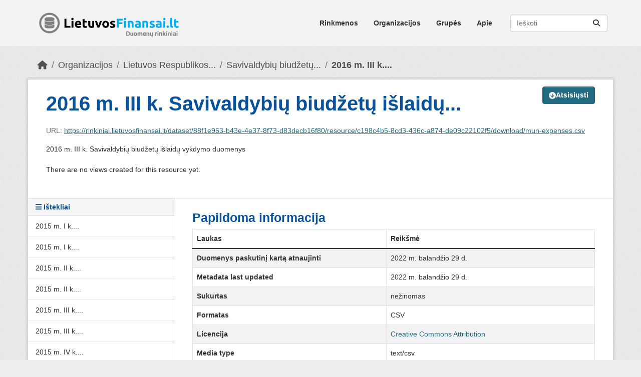

--- FILE ---
content_type: text/html; charset=utf-8
request_url: https://rinkiniai.lietuvosfinansai.lt/dataset/mun-exp/resource/c198c4b5-8cd3-436c-a874-de09c22102f5
body_size: 6742
content:
<!DOCTYPE html>
<!--[if IE 9]> <html lang="lt" class="ie9"> <![endif]-->
<!--[if gt IE 8]><!--> <html lang="lt"  > <!--<![endif]-->
  <head>
    <meta charset="utf-8" />
      <meta name="csrf_field_name" content="_csrf_token" />
      <meta name="_csrf_token" content="ImI5YTliZmFlOGNhMDFmNjFkYTAwMjA4ZjhiOWM2MWJhYWY3OTQyYjEi.aQmohg.1vMgS3LIF7AkfQFFlFd4vXdvRkQ" />

      <meta name="generator" content="ckan 2.11.3" />
      <meta name="viewport" content="width=device-width, initial-scale=1.0">
    <title>Savivaldybių biudžetų išlaidų vykdymo duomenys - 2016 m. III k. Savivaldybių biudžetų išlaidų vykdymo duomenys - FM Atvirų duomenų rinkiniai</title>

    
    <link rel="shortcut icon" href="/base/images/ckan.ico" />
    
      
      
      
    

    
    <link href="/webassets/base/51d427fe_main.css" rel="stylesheet"/><style>
        /* ckan v. 2.11.3, 2025 */
.masthead .navbar-nav a {
  color: #323232 !important; 
  font-weight: 700;
  text-decoration: none;
}
.masthead .navbar-nav a:hover {
    color: white !important; 
}
.masthead .navbar-nav li.active > a {
    color: white !important; 
  font-weight: 700;
}
/**********************/

/* Tekstai bendri. */
h1, h2, h3, h4{
  font-family: Roboto, Helvetica, sans-serif;
}

h1, h2{
  color: #08519b;
}

h1{
  font-size: 40px;
  font-weight: 800; 
}



/* =====================================================
   The "account masthead" bar across the top of the site
   ===================================================== */

.account-masthead {
	background: #2b2b2b;
  
}
/* The "bubble" containing the number of new notifications. */
.account-masthead .account .notifications a span {
  background-color: black;
}
/* The text and icons in the user account info. */
.account-masthead .account ul li a {
  color: rgba(255, 255, 255, 0.6);
}
/* The user account info text and icons, when the user's pointer is hovering
   over them. */
.account-masthead .account ul li a:hover {
  color: rgba(255, 255, 255, 0.7);
  background-color: black;
}


/* ========================================================================
   The main masthead bar that contains the site logo, nav links, and search
   ======================================================================== */

.masthead {
  background: #f3f3f3;
}

.masthead .navigation .nav-pills li a {
  font-family: Roboto, Helvetica, sans-serif;
  font-weight: 700;
  background-color: #f3f3f3;
  color: #323232;
}

/* The "navigation pills" in the masthead (the links to Datasets,
   Organizations, etc) when the user's pointer hovers over them. */
.masthead .navigation .nav-pills li a:hover {
  background-color: rgb(48, 48, 48);
  color: white;
}
/* The "active" navigation pill (for example, when you're on the /dataset page
   the "Datasets" link is active). */
.masthead .navigation .nav-pills li.active a {
  background-color: rgb(74, 74, 74);
}
/* The "box shadow" effect that appears around the search box when it
   has the keyboard cursor's focus. */
.masthead input[type="text"]:focus {
  -webkit-box-shadow: inset 0px 0px 2px 0px rgba(0, 0, 0, 0.7);
  box-shadow: inset 0px 0px 2px 0px rgba(0, 0, 0, 0.7);
}


/* ===========================================
   The content in the middle of the front page
   =========================================== */

/* Remove the "box shadow" effect around various boxes on the page. */
.box {
  box-shadow: none;
}
/* Remove the borders around the "Welcome to CKAN" and "Search Your Data"
   boxes. */
.hero .box {
  border: none;
}
/* Antraste */
.homepage .module-search .heading {
  font-family: Roboto, Helvetica, sans-serif;
  font-weight: bold;
  color: #08519b;
}

/* Change the colors of the "Search Your Data" box. */
.homepage .module-search .module-content {
  color: rgb(68, 68, 68);
  background-color: white;
}
/* Change the background color of the "Popular Tags" box. */
.homepage .module-search .tags {  
  background-color: #014691;
}



/* Tags hover. */
.homepage .module-search .tag:hover{
  color: #009de0;
  background-color: #e6e6e6;
}

/* pap skil isimti */
.media-overlay .media-heading {
  display: none;
}



/* Remove some padding. This makes the bottom edges of the "Welcome to CKAN"
   and "Search Your Data" boxes line up.
   Po paveikslu kad butu tarpas    */
.module-content:last-child {
  padding-bottom: 30px;
}
.homepage .module-search {
  padding: 0px;
}
/* Add a border line between the top and bottom halves of the front page. */
.homepage [role="main"] {
  border-top: 1px solid rgb(204, 204, 204);
}


/* ====================================
   The footer at the bottom of the site
   ==================================== */

.site-footer,
body {
  background-color: #2b2b2b;
}
.site-footer {
  background: #2b2b2b;
}

/* The text in the footer. */
.site-footer,
.site-footer label,
.site-footer small {
  font-family: "Open Sans", Helvetica, sans-serif;
  color: rgba(255, 255, 255, 0.6);
}
/* The link texts in the footer. */
.site-footer a {
  color: rgba(255, 255, 255, 0.6);
}

.site-footer{
  display: none;
}

body{
background-color: #EEEEEE;
}

div.account-masthead{
background-color: #EEEEEE;
display: none;
}
      </style>
    
    
  
  <meta property="og:title" content="Savivaldybių biudžetų išlaidų vykdymo duomenys - 2016 m. III k. Savivaldybių biudžetų išlaidų vykdymo duomenys - FM Atvirų duomenų rinkiniai">
  <meta property="og:description" content="2016 m. III k. Savivaldybių biudžetų išlaidų vykdymo duomenys">


  </head>

  
  <body data-site-root="https://rinkiniai.lietuvosfinansai.lt/" data-locale-root="https://rinkiniai.lietuvosfinansai.lt/" >

    
    <div class="visually-hidden-focusable"><a href="#content">Skip to main content</a></div>
  

  
    

 
<div class="account-masthead">
  <div class="container">
     
    <nav class="account not-authed" aria-label="Account">
      <ul class="list-unstyled">
        
        <li><a href="/user/login">Prisijungti</a></li>
         
      </ul>
    </nav>
     
  </div>
</div>

<header class="masthead">
  <div class="container">
      
    <nav class="navbar navbar-expand-lg navbar-light">
      <hgroup class="header-image navbar-left">

      
      
      <a class="logo" href="/">
        <img src="/uploads/admin/2022-04-15-074141.979360logotipas.png" alt="FM Atvirų duomenų rinkiniai"
          title="FM Atvirų duomenų rinkiniai" />
      </a>
      
      

       </hgroup>
      <button class="navbar-toggler" type="button" data-bs-toggle="collapse" data-bs-target="#main-navigation-toggle"
        aria-controls="main-navigation-toggle" aria-expanded="false" aria-label="Toggle navigation">
        <span class="fa fa-bars text-white"></span>
      </button>

      <div class="main-navbar collapse navbar-collapse" id="main-navigation-toggle">
        <ul class="navbar-nav ms-auto mb-2 mb-lg-0">
          
            
              
              

              <li><a href="/dataset/">Rinkmenos</a></li><li><a href="/organization/">Organizacijos</a></li><li><a href="/group/">Grupės</a></li><li><a href="/about">Apie</a></li>
            
          </ul>

      
      
          <form class="d-flex site-search" action="/dataset/" method="get">
              <label class="d-none" for="field-sitewide-search">Ieškoti rinkmenų</label>
              <input id="field-sitewide-search" class="form-control me-2"  type="text" name="q" placeholder="Ieškoti" aria-label="Ieškoti rinkmenų..."/>
              <button class="btn" type="submit" aria-label="Submit"><i class="fa fa-search"></i></button>
          </form>
      
      </div>
    </nav>
  </div>
</header>

  
    <div class="main">
      <div id="content" class="container">
        
          
            <div class="flash-messages">
              
                
              
            </div>
          

          
            <div class="toolbar" role="navigation" aria-label="Breadcrumb">
              
                
                  <ol class="breadcrumb">
                    
<li class="home"><a href="/" aria-label="Namai"><i class="fa fa-home"></i><span> Namai</span></a></li>
                    
  
  
    
    
      
      
      <li><a href="/organization/">Organizacijos</a></li>
      <li><a href="/organization/fm" title="Lietuvos Respublikos finansų ministerija">Lietuvos Respublikos...</a></li>
    
    <li><a href="/dataset/mun-exp" title="Savivaldybių biudžetų išlaidų vykdymo duomenys">Savivaldybių biudžetų...</a></li>
  

  <li class="active"><a href="" title="2016 m. III k. Savivaldybių biudžetų išlaidų vykdymo duomenys">2016 m. III k....</a></li>

                  </ol>
                
              
            </div>
          

          <div class="row wrapper">
            
            
  
    <section class="module module-resource" role="complementary">
      
      <div class="module-content">
        <div class="actions">
          
            <ul class="d-flex flex-wrap gap-1 justify-content-end">
              
                
                  
                
            
              <li>
                <div class="btn-group">
                <a class="btn btn-primary resource-url-analytics" href="https://rinkiniai.lietuvosfinansai.lt/dataset/88f1e953-b43e-4e37-8f73-d83decb16f80/resource/c198c4b5-8cd3-436c-a874-de09c22102f5/download/mun-expenses.csv">
                  
                    <i class="fa fa-arrow-circle-down"></i> Atsisiųsti
                  
                </a>
                
                </div>
              </li>
            
            
          </ul>
          
        </div>
        
          <h1 class="page-heading" title="2016 m. III k. Savivaldybių biudžetų išlaidų vykdymo duomenys">2016 m. III k. Savivaldybių biudžetų išlaidų...</h1>
          
            
              <p class="text-muted ellipsis">URL: <a class="resource-url-analytics" href="https://rinkiniai.lietuvosfinansai.lt/dataset/88f1e953-b43e-4e37-8f73-d83decb16f80/resource/c198c4b5-8cd3-436c-a874-de09c22102f5/download/mun-expenses.csv" title="https://rinkiniai.lietuvosfinansai.lt/dataset/88f1e953-b43e-4e37-8f73-d83decb16f80/resource/c198c4b5-8cd3-436c-a874-de09c22102f5/download/mun-expenses.csv">https://rinkiniai.lietuvosfinansai.lt/dataset/88f1e953-b43e-4e37-8f73-d83decb16f80/resource/c198c4b5-8cd3-436c-a874-de09c22102f5/download/mun-expenses.csv</a></p>
            
          
          <div class="prose notes" property="rdfs:label">
            
              <p>2016 m. III k. Savivaldybių biudžetų išlaidų vykdymo duomenys</p>
            
            
          </div>
        
      
      
        
          
        
          
            <div class="resource-view">
              
                
                <div class="data-viewer-info">
                  <p>There are no views created for this resource yet.</p>
                  
                </div>
              
            </div>
          
        </div>
      
      
      
    </section>
  


            
              <aside class="secondary col-md-3">
                
                

  
    



  
    <section class="module module-narrow resources">
      
        
          <h2 class="module-heading"><i class="fa fa-bars"></i> Ištekliai</h2>
        
        
          <ul class="list-unstyled nav nav-simple">
            
              
              
                <li class="nav-item">
                  <a href="/dataset/mun-exp/resource/2deefb93-e151-4501-9302-c3ecfea48977" title="2015 m. I k. Savivaldybių biudžetų išlaidų vykdymo duomenys">2015 m. I k....</a>
                </li>
              
            
              
              
                <li class="nav-item">
                  <a href="/dataset/mun-exp/resource/58333330-eab9-419a-bc20-43779b8dbb38" title="2015 m. I k. Savivaldybių biudžetų išlaidų vykdymo duomenys">2015 m. I k....</a>
                </li>
              
            
              
              
                <li class="nav-item">
                  <a href="/dataset/mun-exp/resource/9ef66396-6359-4eef-8629-d84bb8161ef1" title="2015 m. II k. Savivaldybių biudžetų išlaidų vykdymo duomenys">2015 m. II k....</a>
                </li>
              
            
              
              
                <li class="nav-item">
                  <a href="/dataset/mun-exp/resource/e61b2a5d-debd-43ed-9ec5-868809f20860" title="2015 m. II k. Savivaldybių biudžetų išlaidų vykdymo duomenys">2015 m. II k....</a>
                </li>
              
            
              
              
                <li class="nav-item">
                  <a href="/dataset/mun-exp/resource/caccb1a9-f052-4379-9b06-f5c107209b10" title="2015 m. III k. Savivaldybių biudžetų išlaidų vykdymo duomenys">2015 m. III k....</a>
                </li>
              
            
              
              
                <li class="nav-item">
                  <a href="/dataset/mun-exp/resource/97a564cb-eb58-4375-b252-2e71a4e7dda5" title="2015 m. III k. Savivaldybių biudžetų išlaidų vykdymo duomenys">2015 m. III k....</a>
                </li>
              
            
              
              
                <li class="nav-item">
                  <a href="/dataset/mun-exp/resource/6c8df31d-2f0a-47a1-b793-971e4b902ba8" title="2015 m. IV k. Savivaldybių biudžetų išlaidų vykdymo duomenys">2015 m. IV k....</a>
                </li>
              
            
              
              
                <li class="nav-item">
                  <a href="/dataset/mun-exp/resource/6dda9bd4-046b-4612-a9aa-4592d64a7d21" title="2015 m. IV k. Savivaldybių biudžetų išlaidų vykdymo duomenys">2015 m. IV k....</a>
                </li>
              
            
              
              
                <li class="nav-item">
                  <a href="/dataset/mun-exp/resource/3dbae409-9ca2-4423-9408-78e123565fc8" title="2016 m. I k. Savivaldybių biudžetų išlaidų vykdymo duomenys">2016 m. I k....</a>
                </li>
              
            
              
              
                <li class="nav-item">
                  <a href="/dataset/mun-exp/resource/5eb3c7e2-6753-450f-9299-74afcd8ae501" title="2016 m. I k. Savivaldybių biudžetų išlaidų vykdymo duomenys">2016 m. I k....</a>
                </li>
              
            
              
              
                <li class="nav-item">
                  <a href="/dataset/mun-exp/resource/a8ccbf5c-1733-42da-9d8c-6627882682cc" title="2016 m. II k. Savivaldybių biudžetų išlaidų vykdymo duomenys">2016 m. II k....</a>
                </li>
              
            
              
              
                <li class="nav-item">
                  <a href="/dataset/mun-exp/resource/297d07e0-4b2c-43e0-9043-a532a6edadec" title="2016 m. II k. Savivaldybių biudžetų išlaidų vykdymo duomenys">2016 m. II k....</a>
                </li>
              
            
              
              
                <li class="nav-item active">
                  <a href="#" title="2016 m. III k. Savivaldybių biudžetų išlaidų vykdymo duomenys">2016 m. III k....</a>
                </li>
              
            
              
              
                <li class="nav-item">
                  <a href="/dataset/mun-exp/resource/d4e92890-77ab-4366-9a68-5d5a8a7e569e" title="2016 m. III k. Savivaldybių biudžetų išlaidų vykdymo duomenys">2016 m. III k....</a>
                </li>
              
            
              
              
                <li class="nav-item">
                  <a href="/dataset/mun-exp/resource/8101ba51-8535-4749-a7c8-2ef238f50daa" title="2016 m. IV k. Savivaldybių biudžetų išlaidų vykdymo duomenys">2016 m. IV k....</a>
                </li>
              
            
              
              
                <li class="nav-item">
                  <a href="/dataset/mun-exp/resource/6eb72756-2c98-4a48-9faf-0fdaa8dd146d" title="2016 m. IV k. Savivaldybių biudžetų išlaidų vykdymo duomenys">2016 m. IV k....</a>
                </li>
              
            
              
              
                <li class="nav-item">
                  <a href="/dataset/mun-exp/resource/ed910733-8a75-49fd-a44d-b8b63f5b10ca" title="2017 m. I k. Savivaldybių biudžetų išlaidų vykdymo duomenys">2017 m. I k....</a>
                </li>
              
            
              
              
                <li class="nav-item">
                  <a href="/dataset/mun-exp/resource/ec9cb7f2-a623-4423-b272-2505ce6a9fee" title="2017 m. I k. Savivaldybių biudžetų išlaidų vykdymo duomenys">2017 m. I k....</a>
                </li>
              
            
              
              
                <li class="nav-item">
                  <a href="/dataset/mun-exp/resource/03b0b727-7596-41b8-aebe-62b6893a6df2" title="2017 m. II k. Savivaldybių biudžetų išlaidų vykdymo duomenys">2017 m. II k....</a>
                </li>
              
            
              
              
                <li class="nav-item">
                  <a href="/dataset/mun-exp/resource/107e076e-51fb-42cd-a44a-c9e1a097d11c" title="2017 m. II k. Savivaldybių biudžetų išlaidų vykdymo duomenys">2017 m. II k....</a>
                </li>
              
            
              
              
                <li class="nav-item">
                  <a href="/dataset/mun-exp/resource/7e6c9db6-1897-4c52-9806-96187a772f51" title="2017 m. III k. Savivaldybių biudžetų išlaidų vykdymo duomenys">2017 m. III k....</a>
                </li>
              
            
              
              
                <li class="nav-item">
                  <a href="/dataset/mun-exp/resource/4240c1ab-a320-4ff0-8d10-e3b2d4df32eb" title="2017 m. III k. Savivaldybių biudžetų išlaidų vykdymo duomenys">2017 m. III k....</a>
                </li>
              
            
              
              
                <li class="nav-item">
                  <a href="/dataset/mun-exp/resource/d301f6c0-7262-4724-a550-7816a9bb6c22" title="2017 m. IV k. Savivaldybių biudžetų išlaidų vykdymo duomenys">2017 m. IV k....</a>
                </li>
              
            
              
              
                <li class="nav-item">
                  <a href="/dataset/mun-exp/resource/fb740969-e581-4049-a507-ccb4334e37b7" title="2017 m. IV k. Savivaldybių biudžetų išlaidų vykdymo duomenys">2017 m. IV k....</a>
                </li>
              
            
              
              
                <li class="nav-item">
                  <a href="/dataset/mun-exp/resource/482295df-84f0-4725-a1bc-c493c3e89e28" title="2018 m. I k. Savivaldybių biudžetų išlaidų vykdymo duomenys">2018 m. I k....</a>
                </li>
              
            
              
              
                <li class="nav-item">
                  <a href="/dataset/mun-exp/resource/dd0667ac-f5f5-4179-bad1-fc902b858358" title="2018 m. I k. Savivaldybių biudžetų išlaidų vykdymo duomenys">2018 m. I k....</a>
                </li>
              
            
              
              
                <li class="nav-item">
                  <a href="/dataset/mun-exp/resource/ac0804f5-6093-4605-bbc6-5ad929fad264" title="2018 m. II k. Savivaldybių biudžetų išlaidų vykdymo duomenys">2018 m. II k....</a>
                </li>
              
            
              
              
                <li class="nav-item">
                  <a href="/dataset/mun-exp/resource/e1db44ed-f252-4db3-b75d-d7e1781420f4" title="2018 m. II k. Savivaldybių biudžetų išlaidų vykdymo duomenys">2018 m. II k....</a>
                </li>
              
            
              
              
                <li class="nav-item">
                  <a href="/dataset/mun-exp/resource/996f7375-4568-4127-8094-02985172981c" title="2018 m. III k. Savivaldybių biudžetų išlaidų vykdymo duomenys">2018 m. III k....</a>
                </li>
              
            
              
              
                <li class="nav-item">
                  <a href="/dataset/mun-exp/resource/c28b5cd4-145d-47fd-93b5-1ccfd64bec24" title="2018 m. III k. Savivaldybių biudžetų išlaidų vykdymo duomenys">2018 m. III k....</a>
                </li>
              
            
              
              
                <li class="nav-item">
                  <a href="/dataset/mun-exp/resource/82b5a054-aefc-4a32-85ba-df6a45afe77f" title="2018 m. IV k. Savivaldybių biudžetų išlaidų vykdymo duomenys">2018 m. IV k....</a>
                </li>
              
            
              
              
                <li class="nav-item">
                  <a href="/dataset/mun-exp/resource/25527672-cc5b-4d77-b7ea-d9704288e3e4" title="2018 m. IV k. Savivaldybių biudžetų išlaidų vykdymo duomenys">2018 m. IV k....</a>
                </li>
              
            
              
              
                <li class="nav-item">
                  <a href="/dataset/mun-exp/resource/540db69c-5c57-480e-92c6-44131d2dba0e" title="2019 m. I k. Savivaldybių biudžetų išlaidų vykdymo duomenys">2019 m. I k....</a>
                </li>
              
            
              
              
                <li class="nav-item">
                  <a href="/dataset/mun-exp/resource/206c6fe4-af70-49fa-acf4-6255490f281f" title="2019 m. I k. Savivaldybių biudžetų išlaidų vykdymo duomenys">2019 m. I k....</a>
                </li>
              
            
              
              
                <li class="nav-item">
                  <a href="/dataset/mun-exp/resource/7a545bac-9149-4038-bfd7-7cf4f0f2227c" title="2019 m. II k. Savivaldybių biudžetų išlaidų vykdymo duomenys">2019 m. II k....</a>
                </li>
              
            
              
              
                <li class="nav-item">
                  <a href="/dataset/mun-exp/resource/5858d359-a2a2-4149-b8ad-7e0775642c77" title="2019 m. II k. Savivaldybių biudžetų išlaidų vykdymo duomenys">2019 m. II k....</a>
                </li>
              
            
              
              
                <li class="nav-item">
                  <a href="/dataset/mun-exp/resource/56b6c7b6-1218-4454-b8f8-eda5f4da0b84" title="2019 m. III k. Savivaldybių biudžetų išlaidų vykdymo duomenys">2019 m. III k....</a>
                </li>
              
            
              
              
                <li class="nav-item">
                  <a href="/dataset/mun-exp/resource/7d9b546c-ceed-4ceb-94c0-7ac563a9002d" title="2019 m. III k. Savivaldybių biudžetų išlaidų vykdymo duomenys">2019 m. III k....</a>
                </li>
              
            
              
              
                <li class="nav-item">
                  <a href="/dataset/mun-exp/resource/332dc186-69ee-469b-9cee-1c8c0e50f394" title="2019 m. IV k. Savivaldybių biudžetų išlaidų vykdymo duomenys">2019 m. IV k....</a>
                </li>
              
            
              
              
                <li class="nav-item">
                  <a href="/dataset/mun-exp/resource/bed5b42b-a96c-4409-952e-bab6c6f3c781" title="2019 m. IV k. Savivaldybių biudžetų išlaidų vykdymo duomenys">2019 m. IV k....</a>
                </li>
              
            
              
              
                <li class="nav-item">
                  <a href="/dataset/mun-exp/resource/8ccdaac4-778b-48f1-b363-c8dd0c93602c" title="2020 m. I k. Savivaldybių biudžetų išlaidų vykdymo duomenys">2020 m. I k....</a>
                </li>
              
            
              
              
                <li class="nav-item">
                  <a href="/dataset/mun-exp/resource/da1fa48d-379c-46bb-814d-3e74816aafc6" title="2020 m. I k. Savivaldybių biudžetų išlaidų vykdymo duomenys">2020 m. I k....</a>
                </li>
              
            
              
              
                <li class="nav-item">
                  <a href="/dataset/mun-exp/resource/c7749598-c068-4ce9-b52e-04bfe83a3159" title="2020 m. II k. Savivaldybių biudžetų išlaidų vykdymo duomenys">2020 m. II k....</a>
                </li>
              
            
              
              
                <li class="nav-item">
                  <a href="/dataset/mun-exp/resource/373dfd53-fbe8-40af-917b-deac5b5f3a54" title="2020 m. II k. Savivaldybių biudžetų išlaidų vykdymo duomenys">2020 m. II k....</a>
                </li>
              
            
              
              
                <li class="nav-item">
                  <a href="/dataset/mun-exp/resource/e44e53a9-912b-4986-991d-2a0e6cf8d9b0" title="2020 m. III k. Savivaldybių biudžetų išlaidų vykdymo duomenys">2020 m. III k....</a>
                </li>
              
            
              
              
                <li class="nav-item">
                  <a href="/dataset/mun-exp/resource/38e1c338-18ff-4b78-9d8a-c26d3c9e1f66" title="2020 m. III k. Savivaldybių biudžetų išlaidų vykdymo duomenys">2020 m. III k....</a>
                </li>
              
            
              
              
                <li class="nav-item">
                  <a href="/dataset/mun-exp/resource/b2580ffe-ed6a-4a39-96de-62483b7f9a52" title="2020 m. IV k. Savivaldybių biudžetų išlaidų vykdymo duomenys">2020 m. IV k....</a>
                </li>
              
            
              
              
                <li class="nav-item">
                  <a href="/dataset/mun-exp/resource/bac6df72-bdd2-4971-b240-22f58f2b3500" title="2020 m. IV k. Savivaldybių biudžetų išlaidų vykdymo duomenys">2020 m. IV k....</a>
                </li>
              
            
              
              
                <li class="nav-item">
                  <a href="/dataset/mun-exp/resource/3420603a-17b4-43f6-90fc-702aa85f3da5" title="2021 m. I k. Savivaldybių biudžetų išlaidų vykdymo duomenys">2021 m. I k....</a>
                </li>
              
            
              
              
                <li class="nav-item">
                  <a href="/dataset/mun-exp/resource/e4b3686d-0a58-491a-94f1-01ed242da621" title="2021 m. I k. Savivaldybių biudžetų išlaidų vykdymo duomenys">2021 m. I k....</a>
                </li>
              
            
              
              
                <li class="nav-item">
                  <a href="/dataset/mun-exp/resource/36cbdba5-4404-45dc-b78e-7d6f04223df6" title="2021 m. II k. Savivaldybių biudžetų išlaidų vykdymo duomenys">2021 m. II k....</a>
                </li>
              
            
              
              
                <li class="nav-item">
                  <a href="/dataset/mun-exp/resource/3fcfd6b2-2297-4a5e-8d8b-3d5c4d716622" title="2021 m. II k. Savivaldybių biudžetų išlaidų vykdymo duomenys">2021 m. II k....</a>
                </li>
              
            
              
              
                <li class="nav-item">
                  <a href="/dataset/mun-exp/resource/4c08ef52-3068-4b79-a837-d7009c24504d" title="2021 m. III k. Savivaldybių biudžetų išlaidų vykdymo duomenys">2021 m. III k....</a>
                </li>
              
            
              
              
                <li class="nav-item">
                  <a href="/dataset/mun-exp/resource/f727c780-c4d5-4afd-82ed-d6b9f258c3ff" title="2021 m. III k. Savivaldybių biudžetų išlaidų vykdymo duomenys">2021 m. III k....</a>
                </li>
              
            
              
              
                <li class="nav-item">
                  <a href="/dataset/mun-exp/resource/b41bf48a-acd0-4c59-b713-97c76e21bbb7" title="2021 m. IV k. Savivaldybių biudžetų išlaidų vykdymo duomenys">2021 m. IV k....</a>
                </li>
              
            
              
              
                <li class="nav-item">
                  <a href="/dataset/mun-exp/resource/78cf9eee-c4ef-45a8-9882-f89b64bc6c1e" title="2021 m. IV k. Savivaldybių biudžetų išlaidų vykdymo duomenys">2021 m. IV k....</a>
                </li>
              
            
              
              
                <li class="nav-item">
                  <a href="/dataset/mun-exp/resource/38ca9f83-b007-47ed-9264-7beee56d531c" title="2022 m. I k. Savivaldybių biudžetų išlaidų vykdymo duomenys">2022 m. I k....</a>
                </li>
              
            
              
              
                <li class="nav-item">
                  <a href="/dataset/mun-exp/resource/35f40fe1-dfba-4b30-a36d-0ddcb6cb0c17" title="2022 m. I k. Savivaldybių biudžetų išlaidų vykdymo duomenys">2022 m. I k....</a>
                </li>
              
            
              
              
                <li class="nav-item">
                  <a href="/dataset/mun-exp/resource/a9fe16a9-8dc0-4d92-9f82-05b912ed49ff" title="2022 m. II k. Savivaldybių biudžetų išlaidų vykdymo duomenys">2022 m. II k....</a>
                </li>
              
            
              
              
                <li class="nav-item">
                  <a href="/dataset/mun-exp/resource/234af34f-8100-4e7c-840a-d16a477065ba" title="2022 m. II k. Savivaldybių biudžetų išlaidų vykdymo duomenys">2022 m. II k....</a>
                </li>
              
            
              
              
                <li class="nav-item">
                  <a href="/dataset/mun-exp/resource/696c7f22-5db8-4efe-bd0a-a5bebe9d01fa" title="2022 m. III k. Savivaldybių biudžetų išlaidų vykdymo duomenys">2022 m. III k....</a>
                </li>
              
            
              
              
                <li class="nav-item">
                  <a href="/dataset/mun-exp/resource/dd88c19b-d35d-4b3b-a730-d1fdf437222a" title="2022 m. III k. Savivaldybių biudžetų išlaidų vykdymo duomenys">2022 m. III k....</a>
                </li>
              
            
              
              
                <li class="nav-item">
                  <a href="/dataset/mun-exp/resource/ec4f8890-a568-4af3-9b16-caab5570324b" title="2022 m. IV k. Savivaldybių biudžetų išlaidų vykdymo duomenys">2022 m. IV k....</a>
                </li>
              
            
              
              
                <li class="nav-item">
                  <a href="/dataset/mun-exp/resource/72ab2437-680b-43ad-a397-a4b473cf9b42" title="2022 m. IV k. Savivaldybių biudžetų išlaidų vykdymo duomenys">2022 m. IV k....</a>
                </li>
              
            
              
              
                <li class="nav-item">
                  <a href="/dataset/mun-exp/resource/1adf8ac4-fa98-45a4-953f-4daad099eca4" title="2023 m. I k. Savivaldybių išlaidų biudžetas">2023 m. I k....</a>
                </li>
              
            
              
              
                <li class="nav-item">
                  <a href="/dataset/mun-exp/resource/d275eb95-a317-4e13-a8b3-b7fa859ca878" title="2023 m. I k. Savivaldybių išlaidų biudžetas">2023 m. I k....</a>
                </li>
              
            
              
              
                <li class="nav-item">
                  <a href="/dataset/mun-exp/resource/c9533193-388b-4ea8-b890-4690a7f28072" title="2023 m. II k. Savivaldybių išlaidų biudžetas">2023 m. II k....</a>
                </li>
              
            
              
              
                <li class="nav-item">
                  <a href="/dataset/mun-exp/resource/cefe7b2d-ccad-4ae1-8063-8f0cae52eb74" title="2023 m. II k. Savivaldybių išlaidų biudžetas">2023 m. II k....</a>
                </li>
              
            
              
              
                <li class="nav-item">
                  <a href="/dataset/mun-exp/resource/fe8d488a-80c5-4f8e-a28d-0efa5cc5caca" title="2023 m. III k. Savivaldybių išlaidų biudžetas">2023 m. III k....</a>
                </li>
              
            
              
              
                <li class="nav-item">
                  <a href="/dataset/mun-exp/resource/d1b0eb80-4485-425c-8a5a-9f981eadfcc3" title="2023 m. III k. Savivaldybių išlaidų biudžetas">2023 m. III k....</a>
                </li>
              
            
              
              
                <li class="nav-item">
                  <a href="/dataset/mun-exp/resource/dad1e2cf-c6bc-4c6c-a5cd-25657bdabc38" title="2023 m. IV k. Savivaldybių išlaidų biudžetas">2023 m. IV k....</a>
                </li>
              
            
              
              
                <li class="nav-item">
                  <a href="/dataset/mun-exp/resource/61ef675b-de60-4827-80dc-98208ffdd503" title="2023 m. IV k. Savivaldybių išlaidų biudžetas">2023 m. IV k....</a>
                </li>
              
            
              
              
                <li class="nav-item">
                  <a href="/dataset/mun-exp/resource/b7d2589a-dd00-4f05-bd3c-ef1004e46063" title="2024 m. I k. Savivaldybių biudžetų išlaidų vykdymo duomenys">2024 m. I k....</a>
                </li>
              
            
              
              
                <li class="nav-item">
                  <a href="/dataset/mun-exp/resource/5900820f-8766-44da-ba27-f789baab246d" title="2024 m. I k. Savivaldybių biudžetų išlaidų vykdymo duomenys">2024 m. I k....</a>
                </li>
              
            
              
              
                <li class="nav-item">
                  <a href="/dataset/mun-exp/resource/1b9fc5a7-ab60-42f4-897f-b686520248ed" title="2024 m. II k. Savivaldybių biudžetų išlaidų vykdymo duomenys">2024 m. II k....</a>
                </li>
              
            
              
              
                <li class="nav-item">
                  <a href="/dataset/mun-exp/resource/60162ec9-62e0-4b7f-b940-756286dae39d" title="2024 m. II k. Savivaldybių biudžetų išlaidų vykdymo duomenys">2024 m. II k....</a>
                </li>
              
            
              
              
                <li class="nav-item">
                  <a href="/dataset/mun-exp/resource/7270c097-030e-4cac-9664-bc5b34367f32" title="2024 m. III k. Savivaldybių biudžetų išlaidų vykdymo duomenys">2024 m. III k....</a>
                </li>
              
            
              
              
                <li class="nav-item">
                  <a href="/dataset/mun-exp/resource/00a58726-a33a-471b-921c-2d94b21f0dc5" title="2024 m. III k. Savivaldybių biudžetų išlaidų vykdymo duomenys">2024 m. III k....</a>
                </li>
              
            
              
              
                <li class="nav-item">
                  <a href="/dataset/mun-exp/resource/1354c4d5-cb5a-41c7-9125-96b4d3dc63ec" title="2024 m. IV k. Savivaldybių biudžetų išlaidų vykdymo duomenys">2024 m. IV k....</a>
                </li>
              
            
              
              
                <li class="nav-item">
                  <a href="/dataset/mun-exp/resource/183a562e-9e5f-41c3-a738-0a4c0044c7b4" title="2024 m. IV k. Savivaldybių biudžetų išlaidų vykdymo duomenys">2024 m. IV k....</a>
                </li>
              
            
              
              
                <li class="nav-item">
                  <a href="/dataset/mun-exp/resource/d091cc34-dd09-4b6e-b0cd-a2dd5b8dd48f" title="2025 m. I k. Savivaldybių biudžetų išlaidų vykdymo duomenys">2025 m. I k....</a>
                </li>
              
            
              
              
                <li class="nav-item">
                  <a href="/dataset/mun-exp/resource/c8fd18ce-320b-46c1-9e5b-09366cba5349" title="2025 m. I k. Savivaldybių biudžetų išlaidų vykdymo duomenys">2025 m. I k....</a>
                </li>
              
            
              
              
                <li class="nav-item">
                  <a href="/dataset/mun-exp/resource/40c8e83b-e7c1-47ac-b9d6-0898671439cd" title="2025 m. II k. Savivaldybių biudžetų išlaidų vykdymo duomenys">2025 m. II k....</a>
                </li>
              
            
              
              
                <li class="nav-item">
                  <a href="/dataset/mun-exp/resource/d436825f-69e4-4127-9b09-fab507d42df2" title="2025 m. II k. Savivaldybių biudžetų išlaidų vykdymo duomenys">2025 m. II k....</a>
                </li>
              
            
          </ul>
        
      
    </section>
  



  

  
    

  <section class="module module-narrow social">
    
      <h2 class="module-heading"><i class="fa fa-share-square"></i> Socialiniai tinklai</h2>
    
    
      <ul class="nav nav-simple">
        <li class="nav-item"><a href="https://twitter.com/share?url=https://rinkiniai.lietuvosfinansai.lt/dataset/mun-exp/resource/c198c4b5-8cd3-436c-a874-de09c22102f5" target="_blank"><i class="fa-brands fa-twitter-square"></i> Twitter</a></li>
        <li class="nav-item"><a href="https://www.facebook.com/sharer.php?u=https://rinkiniai.lietuvosfinansai.lt/dataset/mun-exp/resource/c198c4b5-8cd3-436c-a874-de09c22102f5" target="_blank"><i class="fa-brands fa-facebook-square"></i> Facebook</a></li>
      </ul>
    
  </section>

  

              </aside>
            

            
              <div class="primary col-md-9 col-xs-12" role="main">
                
                
  
    
      <section class="module">
        
        <div class="module-content">
          <h2>Papildoma informacija</h2>
          <table class="table table-striped table-bordered table-condensed" data-module="table-toggle-more">
            <thead>
              <tr>
                <th scope="col">Laukas</th>
                <th scope="col">Reikšmė</th>
              </tr>
            </thead>
            <tbody>
              <tr>
                <th scope="row">Duomenys paskutinį kartą atnaujinti</th>
                <td>2022 m. balandžio 29 d.</td>
              </tr>
              <tr>
                <th scope="row">Metadata last updated</th>
                <td>2022 m. balandžio 29 d.</td>
              </tr>
              <tr>
                <th scope="row">Sukurtas</th>
                <td>nežinomas</td>
              </tr>
              <tr>
                <th scope="row">Formatas</th>
                <td>CSV</td>
              </tr>
              <tr>
                <th scope="row">Licencija</th>
                <td>


  
    
  
    <a href="http://www.opendefinition.org/licenses/cc-by" rel="dc:rights">Creative Commons Attribution</a>
  

  
</td>
              </tr>
              
                
                  <tr class="toggle-more"><th scope="row">Media type</th><td>text/csv</td></tr>
                
              
                
                  <tr class="toggle-more"><th scope="row">Size</th><td>9 548 791</td></tr>
                
              
                
                  <tr class="toggle-more"><th scope="row">Sukurtas</th><td>prieš 4 metus</td></tr>
                
              
                
              
                
                  <tr class="toggle-more"><th scope="row">Has views</th><td>False</td></tr>
                
              
                
                  <tr class="toggle-more"><th scope="row">Id</th><td>c198c4b5-8cd3-436c-a874-de09c22102f5</td></tr>
                
              
                
              
                
              
                
                  <tr class="toggle-more"><th scope="row">Package id</th><td>88f1e953-b43e-4e37-8f73-d83decb16f80</td></tr>
                
              
                
                  <tr class="toggle-more"><th scope="row">Position</th><td>12</td></tr>
                
              
                
                  <tr class="toggle-more"><th scope="row">State</th><td>active</td></tr>
                
              
                
                  <tr class="toggle-more"><th scope="row">Url type</th><td>upload</td></tr>
                
              
            </tbody>
          </table>
        </div>
        
      </section>
    
  

              </div>
            
          </div>
        
      </div>
    </div>
  
    <footer class="site-footer">
  <div class="container">
    
    <div class="row">
      <div class="col-md-8 footer-links">
        
          <ul class="list-unstyled">
            
              <li><a href="/about">Apie FM Atvirų duomenų rinkiniai</a></li>
            
          </ul>
          <ul class="list-unstyled">
            
              
              <li><a href="https://docs.ckan.org/en/2.11/api/">CKAN API</a></li>
              <li><a href="https://www.ckan.org/">CKAN Association</a></li>
              <li><a href="https://www.opendefinition.org/od/"><img src="/base/images/od_80x15_blue.png" alt="Open Data"></a></li>
            
          </ul>
        
      </div>
      <div class="col-md-4 attribution">
        
          <p><strong>Įgalinta</strong> <a class="hide_text ckan-footer-logo" href="http://ckan.org">CKAN</a></p>
        
        
          
<form class="lang-select" action="/util/redirect" data-module="select-switch" method="POST">
  
<input type="hidden" name="_csrf_token" value="ImI5YTliZmFlOGNhMDFmNjFkYTAwMjA4ZjhiOWM2MWJhYWY3OTQyYjEi.aQmohg.1vMgS3LIF7AkfQFFlFd4vXdvRkQ"/> 
  <div class="form-group">
    <label for="field-lang-select">Kalba</label>
    <select id="field-lang-select" name="url" data-module="autocomplete" data-module-dropdown-class="lang-dropdown" data-module-container-class="lang-container">
      
        <option value="/lt/dataset/mun-exp/resource/c198c4b5-8cd3-436c-a874-de09c22102f5" selected="selected">
          lietuvių
        </option>
      
        <option value="/en/dataset/mun-exp/resource/c198c4b5-8cd3-436c-a874-de09c22102f5" >
          English
        </option>
      
    </select>
  </div>
  <button class="btn btn-default d-none " type="submit">Eiti</button>
</form>


        
      </div>
    </div>
    
  </div>
</footer>
  
  
  
  
    

    
    <link href="/webassets/vendor/f3b8236b_select2.css" rel="stylesheet"/>
<link href="/webassets/vendor/53df638c_fontawesome.css" rel="stylesheet"/>
    <script src="/webassets/vendor/240e5086_jquery.js" type="text/javascript"></script>
<script src="/webassets/vendor/773d6354_vendor.js" type="text/javascript"></script>
<script src="/webassets/vendor/6d1ad7e6_bootstrap.js" type="text/javascript"></script>
<script src="/webassets/vendor/529a0eb7_htmx.js" type="text/javascript"></script>
<script src="/webassets/base/a65ea3a0_main.js" type="text/javascript"></script>
<script src="/webassets/base/b1def42f_ckan.js" type="text/javascript"></script>
  </body>
</html>